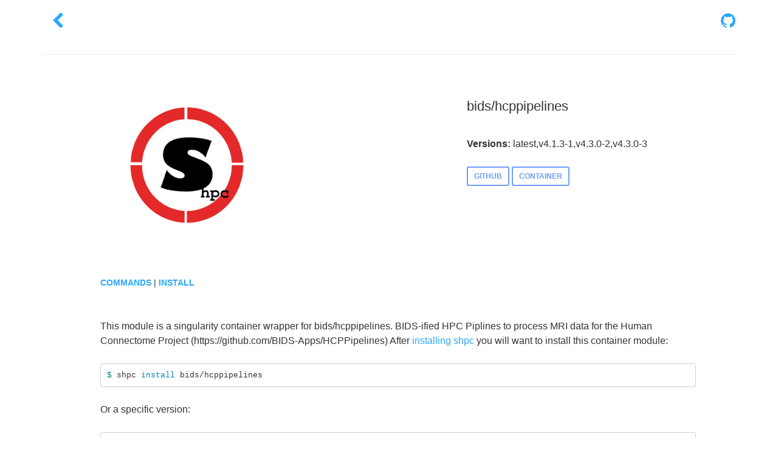

--- FILE ---
content_type: text/html; charset=utf-8
request_url: https://singularityhub.github.io/shpc-registry/r/bids-hcppipelines/
body_size: 2271
content:
<!DOCTYPE html>
<html lang="en-us">
  
  <head>
    <meta charset="UTF-8">
    <title>Singularity HPC Library</title>
    <meta name="viewport" content="width=device-width, initial-scale=1">
    <meta http-equiv="X-UA-Compatible" content="IE=edge,chrome=1" />
    <link rel="stylesheet" href="/shpc-registry/css/normalize.css">
    <link rel="stylesheet" href="//fonts.googleapis.com/css?family=Source+Sans+Pro:300,300i,600">
    <link rel="stylesheet" href="https://maxcdn.bootstrapcdn.com/font-awesome/4.7.0/css/font-awesome.min.css">
    <script src="https://ajax.googleapis.com/ajax/libs/jquery/1.9.1/jquery.min.js"></script>
    <script src="/shpc-registry/js/jquery.dlmenu.js"></script>
    <script src="/shpc-registry/js/modernizr.custom.js"></script>
    <link href="/shpc-registry/css/bootstrap.min.css" rel="stylesheet" />
    <link href="/shpc-registry/css/fresh-bootstrap-table.css" rel="stylesheet" />
    <link href="/shpc-registry/css/syntax.css" rel="stylesheet" />
    <meta name="description" content="Singularity HPC Registry using LMOD">
    <meta name="thumbnail" content="https://singularityhub.github.io/shpc-registry/img/logo.png">
    <meta name="name" content="bids/hcppipelines">
    <meta name="repository" content="https://github.com/singularityhub/shpc-registry/blob/main/bids/hcppipelines/container.yaml">
    <meta name="pagetype" content="experiment">
</head>


  <body>

    <div class="container">

    <br>
    <section class="main-content">
    <a href="https://github.com/singularityhub/singularity-hpc" 
       target="_blank"
       style="float:right;">
       <i class="fa fa-github fa-2x"></i></a>

    <a href="/shpc-registry/" 
       style="margin:5px; padding:10px">
       <i class="fa fa-chevron-left fa-2x"></i></a>
      <br><br><hr><br>
      
      <div class="container">
    <div class="row">
        <div style="margin-top:25px" class="col-lg-5 col-lg-offset-1">
            <div class="spacing"></div>
            <a href="/shpc-registry"><img src="/shpc-registry/img/logo.png"
                 style="float:left; width:250px"></span></a>
        </div>
        <div class="col-lg-4 col-lg-offset-1">
            <div class="spacing"></div>
            <h4>bids/hcppipelines</h4>
            <div style="padding-bottom:20px" class="hline"></div>
            <p><b>Versions: </b>latest,v4.1.3-1,v4.3.0-2,v4.3.0-3</p>
            <p style="padding-top:15px"><a href="https://github.com/singularityhub/shpc-registry/blob/main/bids/hcppipelines/container.yaml" target="_blank">
                           <button class="btn btn-sm btn-primary">GITHUB</button></a>
            <a href="https://hub.docker.com/r/bids/hcppipelines" target="_blank"><button class="btn btn-sm btn-primary">CONTAINER</button></a>            
            </p>
        </div>
    </div>
    <div class="row">
       <div class="col-md-12">
            <div style="margin:50px 80px 50px">
            <a href="#commands" style="font-weight:bold">COMMANDS</a> | <a href="#commands" style="font-weight:bold">INSTALL</a>
            </div>
       </div>
    </div>
    <div class="row">
        <div class="col-md-12">
            <div style="margin:0px 80px 50px">
            <p>This module is a singularity container wrapper for bids/hcppipelines.
BIDS-ified HPC Piplines to process MRI data for the Human Connectome Project (https://github.com/BIDS-Apps/HCPPipelines)
After <a href="#install">installing shpc</a> you will want to install this container module:</p>

<div class="language-bash highlighter-rouge"><div class="highlight"><pre class="highlight"><code><span class="nv">$ </span>shpc <span class="nb">install </span>bids/hcppipelines
</code></pre></div></div>

<p>Or a specific version:</p>

<div class="language-bash highlighter-rouge"><div class="highlight"><pre class="highlight"><code><span class="nv">$ </span>shpc <span class="nb">install </span>bids/hcppipelines:v4.3.0-3
</code></pre></div></div>

<p>And then you can tell lmod about your modules folder:</p>

<div class="language-bash highlighter-rouge"><div class="highlight"><pre class="highlight"><code><span class="nv">$ </span>module use ./modules
</code></pre></div></div>

<p>And load the module, and ask for help, or similar.</p>

<div class="language-bash highlighter-rouge"><div class="highlight"><pre class="highlight"><code><span class="nv">$ </span>module load bids/hcppipelines/v4.3.0-3
<span class="nv">$ </span>module <span class="nb">help </span>bids/hcppipelines/v4.3.0-3
</code></pre></div></div>

<p>You can use tab for auto-completion of module names or commands that are provided.</p>

<p><br /></p>

<h3 id="commands">Commands</h3>

<p>When you install this module, you will be able to load it to make the following commands accessible.
Examples for both Singularity, Podman, and Docker (container technologies supported) are included.</p>

<h4 id="hcppipelines-run">hcppipelines-run:</h4>

<div class="language-bash highlighter-rouge"><div class="highlight"><pre class="highlight"><code><span class="nv">$ </span>singularity run &lt;container&gt;
<span class="nv">$ </span>podman run <span class="nt">--rm</span>  <span class="nt">-v</span> <span class="k">${</span><span class="nv">PWD</span><span class="k">}</span> <span class="nt">-w</span> <span class="k">${</span><span class="nv">PWD</span><span class="k">}</span> &lt;container&gt;
<span class="nv">$ </span>docker run <span class="nt">--rm</span>  <span class="nt">-v</span> <span class="k">${</span><span class="nv">PWD</span><span class="k">}</span> <span class="nt">-w</span> <span class="k">${</span><span class="nv">PWD</span><span class="k">}</span> &lt;container&gt;
</code></pre></div></div>

<h4 id="hcppipelines-shell">hcppipelines-shell:</h4>

<div class="language-bash highlighter-rouge"><div class="highlight"><pre class="highlight"><code><span class="nv">$ </span>singularity shell <span class="nt">-s</span> /bin/sh &lt;container&gt;
<span class="nv">$ </span>podman run <span class="nt">--it</span> <span class="nt">--rm</span> <span class="nt">--entrypoint</span> /bin/sh  <span class="nt">-v</span> <span class="k">${</span><span class="nv">PWD</span><span class="k">}</span> <span class="nt">-w</span> <span class="k">${</span><span class="nv">PWD</span><span class="k">}</span> &lt;container&gt;
<span class="nv">$ </span>docker run <span class="nt">--it</span> <span class="nt">--rm</span> <span class="nt">--entrypoint</span> /bin/sh  <span class="nt">-v</span> <span class="k">${</span><span class="nv">PWD</span><span class="k">}</span> <span class="nt">-w</span> <span class="k">${</span><span class="nv">PWD</span><span class="k">}</span> &lt;container&gt;
</code></pre></div></div>

<h4 id="hcppipelines-exec">hcppipelines-exec:</h4>

<div class="language-bash highlighter-rouge"><div class="highlight"><pre class="highlight"><code><span class="nv">$ </span>singularity <span class="nb">exec</span> &lt;container&gt; <span class="s2">"</span><span class="nv">$@</span><span class="s2">"</span>
<span class="nv">$ </span>podman run <span class="nt">--it</span> <span class="nt">--rm</span> <span class="nt">--entrypoint</span> <span class="s2">""</span>  <span class="nt">-v</span> <span class="k">${</span><span class="nv">PWD</span><span class="k">}</span> <span class="nt">-w</span> <span class="k">${</span><span class="nv">PWD</span><span class="k">}</span> &lt;container&gt; <span class="s2">"</span><span class="nv">$@</span><span class="s2">"</span>
<span class="nv">$ </span>docker run <span class="nt">--it</span> <span class="nt">--rm</span> <span class="nt">--entrypoint</span> <span class="s2">""</span>  <span class="nt">-v</span> <span class="k">${</span><span class="nv">PWD</span><span class="k">}</span> <span class="nt">-w</span> <span class="k">${</span><span class="nv">PWD</span><span class="k">}</span> &lt;container&gt; <span class="s2">"</span><span class="nv">$@</span><span class="s2">"</span>
</code></pre></div></div>

<h4 id="hcppipelines-inspect">hcppipelines-inspect:</h4>

<p>Podman and Docker only have one inspect type.</p>

<div class="language-bash highlighter-rouge"><div class="highlight"><pre class="highlight"><code><span class="nv">$ </span>podman inspect &lt;container&gt;
<span class="nv">$ </span>docker inspect &lt;container&gt;
</code></pre></div></div>

<h4 id="hcppipelines-inspect-runscript">hcppipelines-inspect-runscript:</h4>

<div class="language-bash highlighter-rouge"><div class="highlight"><pre class="highlight"><code><span class="nv">$ </span>singularity inspect <span class="nt">-r</span> &lt;container&gt;
</code></pre></div></div>

<h4 id="hcppipelines-inspect-deffile">hcppipelines-inspect-deffile:</h4>

<div class="language-bash highlighter-rouge"><div class="highlight"><pre class="highlight"><code><span class="nv">$ </span>singularity inspect <span class="nt">-d</span> &lt;container&gt;
</code></pre></div></div>

<h4 id="hcppipelines">hcppipelines</h4>

<div class="language-bash highlighter-rouge"><div class="highlight"><pre class="highlight"><code><span class="nv">$ </span>singularity run &lt;container&gt;
<span class="nv">$ </span>podman run <span class="nt">--rm</span>  <span class="nt">-v</span> <span class="k">${</span><span class="nv">PWD</span><span class="k">}</span> <span class="nt">-w</span> <span class="k">${</span><span class="nv">PWD</span><span class="k">}</span> &lt;container&gt;
<span class="nv">$ </span>docker run <span class="nt">--rm</span>  <span class="nt">-v</span> <span class="k">${</span><span class="nv">PWD</span><span class="k">}</span> <span class="nt">-w</span> <span class="k">${</span><span class="nv">PWD</span><span class="k">}</span> &lt;container&gt;
</code></pre></div></div>

<p>In the above, the <code class="language-plaintext highlighter-rouge">&lt;container&gt;</code> directive will reference an actual container provided
by the module, for the version you have chosen to load. An environment file in the
module folder will also be bound. Note that although a container
might provide custom commands, every container exposes unique exec, shell, run, and
inspect aliases. For anycommands above, you can export:</p>

<ul>
  <li>SINGULARITY_OPTS: to define custom options for singularity (e.g., –debug)</li>
  <li>SINGULARITY_COMMAND_OPTS: to define custom options for the command (e.g., -b)</li>
  <li>PODMAN_OPTS: to define custom options for podman or docker</li>
  <li>PODMAN_COMMAND_OPTS: to define custom options for the command</li>
</ul>

<p><br /></p>

<h3 id="install">Install</h3>

<p>You can install shpc locally (for yourself or your user base) as follows:</p>

<div class="language-bash highlighter-rouge"><div class="highlight"><pre class="highlight"><code><span class="nv">$ </span>git clone https://github.com/singularityhub/singularity-hpc
<span class="nv">$ </span><span class="nb">cd </span>singularity-hpc
<span class="nv">$ </span>pip <span class="nb">install</span> <span class="nt">-e</span> <span class="nb">.</span>
</code></pre></div></div>

<p>Have any questions, or want to request a new module or version? <a href="https://github.com/singularityhub/singularity-hpc/issues">ask for help!</a></p>

            </div>
        </div>
    </div>
</div>	 


      <br><br><br>
      <footer class="site-footer" style="margin:30px">
  <span class="site-footer-owner"><a target="_blank" 
                                     href="/shpc-registry/">Singularity HPC Library</a> is maintained by <a href="https://github.com/vsoch">@vsoch</a>.</span>
  <span class="site-footer-credits">Contribute on <a target="_blank" href="https://github.com/singularityhub/singularity-hpc">GitHub</a>.</span>
  <span style="float:right">
    <a href="https://singularity-hpc.readthedocs.io/" target="_blank"><span class="label label-primary" style="margin-right:5px">Documentation</span></a>
  </span>
</footer>


    </section>
    </div>

  </body>
</html>
